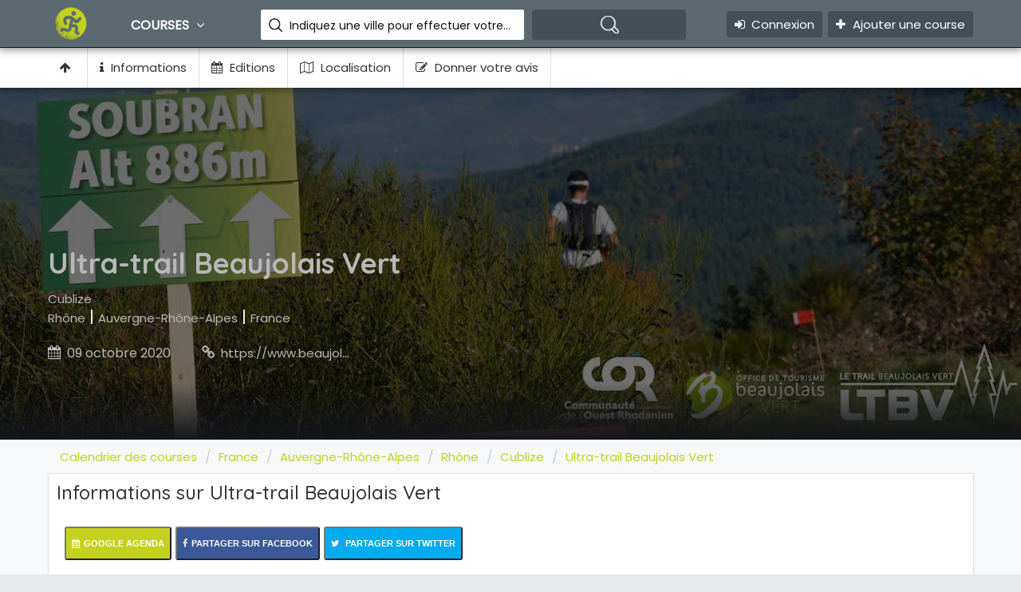

--- FILE ---
content_type: text/html; charset=UTF-8
request_url: https://courseapied.com/ultra-trail-beaujolais-vert-a-cublize.html
body_size: 9405
content:
<!DOCTYPE html>
<html lang="fr">
<head>
    <!-- META TAGS -->
    <meta charset="utf-8">
    <meta name="viewport" content="width=device-width, initial-scale=1">
    <!-- Global site tag (gtag.js) - Google Analytics -->
    <script async src="https://www.googletagmanager.com/gtag/js?id=UA-12461697-3"></script>
    <script>
        window.dataLayer = window.dataLayer || [];
        function gtag(){dataLayer.push(arguments);}
        gtag('js', new Date());

        gtag('config', 'UA-12461697-3');
    </script>

    <!-- FAV ICON(BROWSER TAB ICON) -->
    <link rel="apple-touch-icon" sizes="57x57" href="/images/icones/apple-icon-57x57.png">
    <link rel="apple-touch-icon" sizes="60x60" href="/images/icones/apple-icon-60x60.png">
    <link rel="apple-touch-icon" sizes="72x72" href="/images/icones/apple-icon-72x72.png">
    <link rel="apple-touch-icon" sizes="76x76" href="/images/icones/apple-icon-76x76.png">
    <link rel="apple-touch-icon" sizes="114x114" href="/images/icones/apple-icon-114x114.png">
    <link rel="apple-touch-icon" sizes="120x120" href="/images/icones/apple-icon-120x120.png">
    <link rel="apple-touch-icon" sizes="144x144" href="/images/icones/apple-icon-144x144.png">
    <link rel="apple-touch-icon" sizes="152x152" href="/images/icones/apple-icon-152x152.png">
    <link rel="apple-touch-icon" sizes="180x180" href="/images/icones/apple-icon-180x180.png">
    <link rel="icon" type="image/png" sizes="192x192"  href="/images/icones/android-icon-192x192.png">
    <link rel="icon" type="image/png" sizes="32x32" href="/images/icones/favicon-32x32.png">
    <link rel="icon" type="image/png" sizes="96x96" href="/images/icones/favicon-96x96.png">
    <link rel="icon" type="image/png" sizes="16x16" href="/images/icones/favicon-16x16.png">
    <link rel="manifest" href="/images/icones/manifest.json">
    <meta name="msapplication-TileColor" content="#ffffff">
    <meta name="msapplication-TileImage" content="/images/icones/ms-icon-144x144.png">
    <meta name="theme-color" content="#ffffff">
    <link rel="shortcut icon" href="/images/icones/favicon.ico" type="image/x-icon">
    <!-- GOOGLE FONT -->
    <link href="https://fonts.googleapis.com/css?family=Poppins%7CQuicksand:500,700" rel="stylesheet">
    <!-- FONTAWESOME ICONS -->
            <link href="/dist/capcom.css?id=e9ec219b39ae5023e49a" rel="stylesheet" type="text/css" media="screen" />
            <!-- HTML5 Shim and Respond.js IE8 support of HTML5 elements and media queries -->
    <!-- WARNING: Respond.js doesn't work if you view the page via file:// -->
    <!--[if lt IE 9]>
    <script src="/js/html5shiv.js"></script>
    <script src="/js/respond.min.js"></script>
    <![endif]-->
            <title>Ultra-trail Beaujolais Vert à cublize</title>
        <meta name="description" content="Ultra-trail Beaujolais Vert à Cublize, course dans le département Rhône, courir en Auvergne-Rhône-Alpes" />
        <meta name="keywords" content="ultra-trail beaujolais vert, 110 km, 15 km, 25 km, 55 km, 8 km, auvergne-rhône-alpes, cublize, france, rhône, trail, ultra" />
        <meta name="robots" content="index,follow" />
                <meta property="og:title" content="Ultra-trail Beaujolais Vert" />
                                <meta property="og:description" content="Ultra-trail Beaujolais Vert à Cublize, course dans le département Rhône, courir en Auvergne-Rhône-Alpes" />
                                <meta property="og:locale" content="fr_FR" />
                                <meta property="og:image" content="https://courseapied.com/images/tags/ultra-trail-beaujolais-vert-a-cublize-400x350.jpg" />
                                <meta property="og:image:type" content="image/jpeg" />
                                <meta property="og:image:width" content="400" />
                                <meta property="og:image:height" content="350" />
                                <meta property="og:image:alt" content="Ultra-trail Beaujolais Vert" />
                                <meta property="og:url" content="https://courseapied.com" />
                                <meta property="og:type" content="event" />
                                <meta property="event:start_date" content="2020-10-09" />
                                <meta property="twitter:card" content="summary" />
                                <meta property="twitter:title" content="Ultra-trail Beaujolais Vert" />
                                <meta property="twitter:description" content="Ultra-trail Beaujolais Vert à Cublize, course dans le département Rhône, courir en Auvergne-Rhône-Alpes" />
                                <meta property="twitter:image" content="https://courseapied.com/images/tags/ultra-trail-beaujolais-vert-a-cublize-400x350.jpg" />
                                <meta property="twitter:url" content="https://courseapied.com" />
                <meta name="twitter:card" content="summary"></meta>
    <meta http-equiv="Content-Type" content="text/html; charset=utf-8" />
    <meta property="fb:admins" content="702772938" />
    <link rel="canonical" href="https://courseapied.com/ultra-trail-beaujolais-vert-a-cublize.html" />

</head><body>
<!--TOP SEARCH SECTION-->
<section id="myID" class="bottomMenu dir-il-top-fix">
    <div class="container top-search-main">
        <div class="row">
            <div class="ts-menu">
                <!--SECTION: LOGO-->
                <div class="ts-menu-1">
                    <a href="/"><img src="/images/icones/apple-icon-57x57.png" alt="Calendrier courses : marathon, triathlon, trail,..."> </a>
                </div>
                <!--SECTION: BROWSE CATEGORY(NOTE:IT'S HIDE ON MOBILE & TABLET VIEW)-->
                <div class="ts-menu-2"><a href="#" class="t-bb">Courses <i class="fa fa-angle-down" aria-hidden="true"></i></a>
                    <!--SECTION: BROWSE CATEGORY-->
                    <div class="cat-menu cat-menu-1">
                        <div class="dz-menu">
                            <div class="dz-menu-inn">
                                <h4>Région</h4>
                                <ul>
                                                                            <li><a href="/auvergne-rhone-alpes/" title="Calendrier course en Auvergne-Rhône-Alpes">Auvergne-Rhône-Alpes</a></li>
                                                                                <li><a href="/bourgogne-franche-comte/" title="Calendrier course en Bourgogne-Franche-Comté">Bourgogne-Franche-Comté</a></li>
                                                                                <li><a href="/bretagne/" title="Calendrier course en Bretagne">Bretagne</a></li>
                                                                                <li><a href="/centre-val-de-loire/" title="Calendrier course en Centre-Val de Loire">Centre-Val de Loire</a></li>
                                                                                <li><a href="/corse/" title="Calendrier course en Corse">Corse</a></li>
                                                                                <li><a href="/grand-est/" title="Calendrier course en Grand Est">Grand Est</a></li>
                                                                                <li><a href="/hauts-de-france/" title="Calendrier course en Hauts-de-France">Hauts-de-France</a></li>
                                                                                <li><a href="/ile-de-france/" title="Calendrier course en Île-de-France">Île-de-France</a></li>
                                                                                <li><a href="/normandie/" title="Calendrier course en Normandie">Normandie</a></li>
                                                                                <li><a href="/nouvelle-aquitaine/" title="Calendrier course en Nouvelle-Aquitaine">Nouvelle-Aquitaine</a></li>
                                                                                <li><a href="/occitanie/" title="Calendrier course en Occitanie">Occitanie</a></li>
                                                                                <li><a href="/pays-de-la-loire/" title="Calendrier course en Pays de la Loire">Pays de la Loire</a></li>
                                                                                <li><a href="/provence-alpes-cote-d-azur/" title="Calendrier course en Provence-Alpes-Côte d'Azur">Provence-Alpes-Côte d'Azur</a></li>
                                                                        </ul>
                            </div>
                            <div class="dz-menu-inn">
                                <h4>Pratique</h4>
                                <ul>
                                                                        <li><a href="/trail/" title="Calendrier des trail">Trail</a></li>
                                                                        <li><a href="/route/" title="Calendrier des courses sur route">Route</a></li>
                                                                        <li><a href="/triathlon/" title="Calendrier des triathlons">Triathlon</a></li>
                                                                        <li><a href="/obstacles/" title="Calendrier des courses à obstacles">Obstacles</a></li>
                                                                        <li><a href="/spartan-race/" title="Calendrier des courses Spartan Race en France">Spartan Race</a></li>
                                                                    </ul>
                            </div>
                            <div class="dz-menu-inn">
                                <h4>Distance</h4>
                                <ul>
                                                                            <li><a href="/kilometre-vertical/" title="Calendrier des kilomètres verticaux - kilomètre vertical">kilomètre vertical</a></li>
                                                                                <li><a href="/5-km/" title="Calendrier de course de 5 kilomètres">5 kilomètres</a></li>
                                                                                <li><a href="/10-km/" title="Calendrier de course de 10 kilomètres">10 kilomètres</a></li>
                                                                                <li><a href="/semi-marathon/" title="Calendrier des semi-marathons">Semi-marathon</a></li>
                                                                                <li><a href="/marathon/" title="Calendrier des marathons">Marathon</a></li>
                                                                                <li><a href="/100-km/" title="Calendrier de course de 100 kilomètres">100 kilomètres</a></li>
                                                                                <li><a href="/ultra/" title="Calendrier de course ultra">Ultra</a></li>
                                                                        </ul>
                            </div>
                        </div>
                        <div class="dir-home-nav-bot">
                            <ul>
                                <li>Envie d'un traitement spécifque de vos courses ? <br />Appelez nous: +33 (0)6 86 93 54 74 </li>
                                <li><span data-atc="L2NvbnRhY3QucGhw" class="btn btn-large atc"><i class="fa fa-bullhorn"></i> Contactez-nous </span>
                                </li>
                                <li><span data-atc="L2Fqb3V0ZXIucGhw" class="btn btn-large atc"><i class="fa fa-bookmark"></i> Ajouter une course</a>
                                </li>
                            </ul>
                        </div>
                    </div>
                </div>
                <!--SECTION: SEARCH BOX-->
                <div class="ts-menu-3">
                    <div class="">
                        <form class="tourz-search-form tourz-top-search-form" method="GET" action="/recherche.php">
                            <div class="input-field">
                                <input type="text" id="top-select-search" name="q" class="autocomplete">
                                <label for="top-select-search" class="search-hotel-type">Indiquez une ville pour effectuer votre recherche</label>
                            </div>
                            <div class="input-field">
                                <input type="submit" value="" class="waves-effect waves-light tourz-top-sear-btn"> </div>
                        </form>
                    </div>
                </div>
                <!--SECTION: REGISTER,SIGNIN AND ADD YOUR BUSINESS-->
                <div class="ts-menu-4">
                    <div class="v3-top-ri">
                        <ul>
                                                            <li><span data-atc="L3ByaXZhdGUvY29ubmV4aW9uLnBocA==" class="v3-menu-sign atc"><i class="fa fa-sign-in"></i> &nbsp;Connexion</span>
                                </li>
                                                            <li><a href="/ajouter.php" class="v3-add-bus"><i class="fa fa-plus" aria-hidden="true"></i> Ajouter une course</a> </li>
                        </ul>
                    </div>
                </div>
                <!--MOBILE MENU ICON:IT'S ONLY SHOW ON MOBILE & TABLET VIEW-->
                <div class="ts-menu-5"><span><i class="fa fa-bars" aria-hidden="true"></i></span> </div>
                <!--MOBILE MENU CONTAINER:IT'S ONLY SHOW ON MOBILE & TABLET VIEW-->
                <div class="mob-right-nav" data-wow-duration="0.5s">
                    <div class="mob-right-nav-close"><i class="fa fa-times" aria-hidden="true"></i> </div>
                    <ul class="mob-menu-icon">
                                                    <li><span data-atc="L3ByaXZhdGUvY29ubmV4aW9uLnBocA==" class="atc"><i class="fa fa-sign-in"></i> &nbsp;Connexion</span>
                            </li>
                                                    <li><a href="/ajouter.php">Ajouter une course</a> </li>
                    </ul>
                    <h5>Pratique</h5>
                    <ul>
                                                    <li><a href="/trail/" title="Calendrier des trail"><i class="fa fa-angle-right" aria-hidden="true"></i>Trail</a></li>
                                                        <li><a href="/route/" title="Calendrier des courses sur route"><i class="fa fa-angle-right" aria-hidden="true"></i>Route</a></li>
                                                        <li><a href="/triathlon/" title="Calendrier des triathlons"><i class="fa fa-angle-right" aria-hidden="true"></i>Triathlon</a></li>
                                                        <li><a href="/obstacles/" title="Calendrier des courses à obstacles"><i class="fa fa-angle-right" aria-hidden="true"></i>Obstacles</a></li>
                                                        <li><a href="/spartan-race/" title="Calendrier des courses Spartan Race en France"><i class="fa fa-angle-right" aria-hidden="true"></i>Spartan Race</a></li>
                                                </ul>
                    <h5>DISTANCE</h5>
                    <ul>
                                                    <li><a href="/kilometre-vertical/" title="Calendrier des kilomètres verticaux - kilomètre vertical"><i class="fa fa-angle-right" aria-hidden="true"></i>kilomètre vertical</a></li>
                                                        <li><a href="/5-km/" title="Calendrier de course de 5 kilomètres"><i class="fa fa-angle-right" aria-hidden="true"></i>5 kilomètres</a></li>
                                                        <li><a href="/10-km/" title="Calendrier de course de 10 kilomètres"><i class="fa fa-angle-right" aria-hidden="true"></i>10 kilomètres</a></li>
                                                        <li><a href="/semi-marathon/" title="Calendrier des semi-marathons"><i class="fa fa-angle-right" aria-hidden="true"></i>Semi-marathon</a></li>
                                                        <li><a href="/marathon/" title="Calendrier des marathons"><i class="fa fa-angle-right" aria-hidden="true"></i>Marathon</a></li>
                                                        <li><a href="/100-km/" title="Calendrier de course de 100 kilomètres"><i class="fa fa-angle-right" aria-hidden="true"></i>100 kilomètres</a></li>
                                                        <li><a href="/ultra/" title="Calendrier de course ultra"><i class="fa fa-angle-right" aria-hidden="true"></i>Ultra</a></li>
                                                </ul>
                    <h5>Région</h5>
                    <ul>
                                                    <li><a href="/auvergne-rhone-alpes/" title="Calendrier course en Auvergne-Rhône-Alpes"><i class="fa fa-angle-right" aria-hidden="true"></i>Auvergne-Rhône-Alpes</a></li>
                                                        <li><a href="/bourgogne-franche-comte/" title="Calendrier course en Bourgogne-Franche-Comté"><i class="fa fa-angle-right" aria-hidden="true"></i>Bourgogne-Franche-Comté</a></li>
                                                        <li><a href="/bretagne/" title="Calendrier course en Bretagne"><i class="fa fa-angle-right" aria-hidden="true"></i>Bretagne</a></li>
                                                        <li><a href="/centre-val-de-loire/" title="Calendrier course en Centre-Val de Loire"><i class="fa fa-angle-right" aria-hidden="true"></i>Centre-Val de Loire</a></li>
                                                        <li><a href="/corse/" title="Calendrier course en Corse"><i class="fa fa-angle-right" aria-hidden="true"></i>Corse</a></li>
                                                        <li><a href="/grand-est/" title="Calendrier course en Grand Est"><i class="fa fa-angle-right" aria-hidden="true"></i>Grand Est</a></li>
                                                        <li><a href="/hauts-de-france/" title="Calendrier course en Hauts-de-France"><i class="fa fa-angle-right" aria-hidden="true"></i>Hauts-de-France</a></li>
                                                        <li><a href="/ile-de-france/" title="Calendrier course en Île-de-France"><i class="fa fa-angle-right" aria-hidden="true"></i>Île-de-France</a></li>
                                                        <li><a href="/normandie/" title="Calendrier course en Normandie"><i class="fa fa-angle-right" aria-hidden="true"></i>Normandie</a></li>
                                                        <li><a href="/nouvelle-aquitaine/" title="Calendrier course en Nouvelle-Aquitaine"><i class="fa fa-angle-right" aria-hidden="true"></i>Nouvelle-Aquitaine</a></li>
                                                        <li><a href="/occitanie/" title="Calendrier course en Occitanie"><i class="fa fa-angle-right" aria-hidden="true"></i>Occitanie</a></li>
                                                        <li><a href="/pays-de-la-loire/" title="Calendrier course en Pays de la Loire"><i class="fa fa-angle-right" aria-hidden="true"></i>Pays de la Loire</a></li>
                                                        <li><a href="/provence-alpes-cote-d-azur/" title="Calendrier course en Provence-Alpes-Côte d'Azur"><i class="fa fa-angle-right" aria-hidden="true"></i>Provence-Alpes-Côte d'Azur</a></li>
                                                </ul>
                </div>
            </div>
        </div>
    </div>
</section><script type="application/ld+json">
{
  "@context": "http://schema.org",
  "@type": "Event",
  "location": {
    "@type": "Place",
    "address": {
      "@type": "PostalAddress",
      "addressLocality": "Cublize",
      "addressCountry": "France"
    },
    "name": "Cublize"
  },
  "name": "Ultra-trail Beaujolais Vert",
  "startDate": "2020-10-09",
  "endDate": "2020-10-09",
  "description": "Ultra-trail Beaujolais Vert à Cublize, course dans le département Rhône, courir en Auvergne-Rhône-Alpes",
  "image": "https://courseapied.com/images/tags/ultra-trail-beaujolais-vert-a-cublize-1350x500.jpg"
}
</script>
<section>
    <div class="v3-list-ql">
        <div class="container">
            <div class="row">
                <div class="v3-list-ql-inn">
                    <ul>
                        <li class="active"><a href="#top"><i class="fa fa-arrow-up"></i> </a>
                        </li>
                        <li class="active"><a href="#informations"><i class="fa fa-info"></i> Informations</a>
                        </li>
                        <li class="active"><a href="#editions"><i class="fa fa-calendar"></i> Editions</a>
                        </li>
                                                                        <li><a href="#localisation"><i class="fa fa-map-o"></i> Localisation</a>
                        </li>
                                                <li><a href="#donner-avis"><i class="fa fa-edit"></i> Donner votre avis</a>
                        </li>
                                            </ul>
                </div>
            </div>
        </div>
    </div>
</section>

<!--LISTING DETAILS-->
<section style="background: url('/images/tags/ultra-trail-beaujolais-vert-a-cublize-1350x500.jpg') no-repeat center;background-size: cover;" class="pg-list-1" id="top">
    <div class="container">
        <div class="row">
            <div class="pg-list-1-left"><h1>Ultra-trail Beaujolais Vert</h1>
                                <h4><a href="/cublize/" title="Cublize">Cublize</a></h4>
                                <p><a href="/rhone/" title="Rhône">Rhône</a> | <a href="/auvergne-rhone-alpes/" title="Auvergne-Rhône-Alpes">Auvergne-Rhône-Alpes</a> | <a href="/france/" title="France">France</a></p>
                                <div class="list-number pag-p1-phone">
                    <ul>
                        <li><i class="fa fa-calendar"></i>09 octobre 2020</i>
                        <li><i class="fa fa-link" aria-hidden="true"></i><a target="_new" href="https://www.beaujolaisvert.com/ultra-trail-du-beaujolais-vert/lutbv-lace-des-sapins/">https://www.beaujolaisvert.com/ultra-trail-du-beaujolais-vert/lutbv-lace-des-sapins/</a></li>
                    </ul>
                </div>
            </div>
            <div class="pg-list-1-right">
                <div class="list-enqu-btn pg-list-1-right-p1">
                </div>
            </div>
        </div>
    </div>
</section>
<script type="application/ld+json">
{
  "@context": "http://schema.org",
  "@type": "BreadcrumbList",
  "itemListElement": [
  {
    "@type": "ListItem",
    "position": 1,
    "item": {
      "@id": "https://courseapied.com/",
      "name": "Calendrier des courses"
      }
    },{
    "@type": "ListItem",
    "position": 2,
    "item": {
      "@id": "https://courseapied.com/france/",
      "name": "France"
      }
    },{
    "@type": "ListItem",
    "position": 3,
    "item": {
      "@id": "https://courseapied.com/auvergne-rhone-alpes/",
      "name": "Auvergne-Rhône-Alpes"
      }
    },{
    "@type": "ListItem",
    "position": 4,
    "item": {
      "@id": "https://courseapied.com/rhone/",
      "name": "Rhône"
      }
    },{
    "@type": "ListItem",
    "position": 5,
    "item": {
      "@id": "https://courseapied.com/cublize/",
      "name": "Cublize"
      }
    },{
    "@type": "ListItem",
    "position": 6,
    "item": {
      "@id": "https://courseapied.com/ultra-trail-beaujolais-vert-a-cublize.html",
      "name": "Ultra-trail Beaujolais Vert"
      }
    }  ]
}
</script>
<section class="breadcrump-section">
    <div class="container">
        <div class="row">
            <ol class="breadcrumb">
                                    <li><a href="/">Calendrier des courses</a> </li>
                                    <li><a href="/france/">France</a> </li>
                                    <li><a href="/auvergne-rhone-alpes/">Auvergne-Rhône-Alpes</a> </li>
                                    <li><a href="/rhone/">Rhône</a> </li>
                                    <li><a href="/cublize/">Cublize</a> </li>
                                    <li><a href="/ultra-trail-beaujolais-vert-a-cublize.html">Ultra-trail Beaujolais Vert</a> </li>
                            </ol>
        </div>
    </div>
</section>
<!--LISTING DETAILS: LEFT PART 1-->
<section class="list-pg-bg">
    <div class="container">
        <div class="row">
            <div class="pglist-p1 pglist-bg pglist-p-com" id="informations">
                <div class="pglist-p-com-ti box">
                                                            <h2>Informations sur Ultra-trail Beaujolais Vert</h2>
                    <div class="list-pg-inn-sp">
                        <div class="share-btn">
                            <ul>
                                <li><button onclick="window.open('https://www.google.com/calendar/event?action=TEMPLATE&text=Ultra-trail+Beaujolais+Vert&dates=20201009T000000/20201009T235959&details=site%3A+https%3A%2F%2Fwww.beaujolaisvert.com%2Fultra-trail-du-beaujolais-vert%2Flutbv-lace-des-sapins%2F&location=Cublize&trp=false');"><i class="fa fa-calendar"></i>Google Agenda</button> </li>
                                <li><button onclick="window.open('https://www.facebook.com/sharer/sharer.php?u=https%3A%2F%2Fcourseapied.com%2Fultra-trail-beaujolais-vert-a-cublize.html');"><i class="fa fa-facebook fb1"></i>Partager sur Facebook</button> </li>
                                <li><button onclick="window.open('https://twitter.com/home?status=Ultra-trail+Beaujolais+Vert+https%3A%2F%2Fcourseapied.com%2Fultra-trail-beaujolais-vert-a-cublize.html');"><i class="fa fa-twitter tw1"></i> Partager sur Twitter</button> </li>
                            </ul>
                        </div>
                        <p>Fort de deux premières éditions particulièrement réussies, l’Ultra Trail du Beaujolais Vert s’inscrit dans le paysage régional et national comme une épreuve<br />
qui compte et revient en 2019 pour une prometteuse 3ème édition. Le succès incontestable du premier 105 km (plus de 300 participants) organisé en 2018 a conduit<br />
cette année les organisateurs à voir encore plus grand, en proposant cette fois un 110 km pour l’épreuve phare de l’UTBV.<br />
<br />
Des points UTMB à remporter...<br />
<br />
Dans le sillage de François D’Haene, double champion du monde d’ultra-trail et prestigieux parrain de l’événement, la course devrait donc attirer une foule de coureurs de haut niveau, d’autant que les parcours de 25, 55 et 110 km offriront aux meilleurs d’entre eux d’importants points de qualification à l’Ultra Trail du MontBlanc. La compétition s’annonce alors comme un grand moment de sport et de solidarité, une valeur qui imprègne aussi bien la pratique du trail que l’ensemble des politiques menées par la COR.<br />
<br />
Une dimension écologique dans un cadre d’exception Sportifs aguerris et reconnus ou plus anonymes, tous seront à-même de profiter du cadre d’exception qu’offrent les routes et chemins du Beaujolais Vert. Paysages somptueux et nature enivrante constituent le poumon de l’attractivité du territoire et leur protection est au cœur des préoccupations des organisateurs. Le partenariat avec La Vie Claire, entreprise pionnière dans la distribution de produits bio en France, en est une illustration, le bio étant privilégié sur les<br />
ravitaillements. Un soin tout particulier, grâce notamment à l’action des bénévoles et à une prévention continue, est aussi porté à ce que l’empreinte laissée par l’Ultra Trail du Beaujolais Vert soit la plus neutre possible dans les superbes paysages qu’offre le territoire.</p>
                        <br />
                                                    <p>Catégories :
                            <ul>
                                                                    <li><a href="/110-km/">110 km</a></li>
                                                                        <li><a href="/15-km/">15 km</a></li>
                                                                        <li><a href="/25-km/">25 km</a></li>
                                                                        <li><a href="/55-km/">55 km</a></li>
                                                                        <li><a href="/8-km/">8 km</a></li>
                                                                        <li><a href="/trail/">Trail</a></li>
                                                                        <li><a href="/ultra/">Ultra</a></li>
                                                                </ul>
                            </p>
                                                </div>
                </div>
            </div>
        </div>
        <!--END LISTING DETAILS: LEFT PART 1-->
    </div>
    </div>
</section>
    <!--VIDEO -->
    <section class="list-pg-bg">
        <br />
        <div class="container">
            <div class="row">
                <div class="modal fade" id="modal-time" tabindex="-1" role="dialog" aria-labelledby="myModalLabel" aria-hidden="true"></div>
                <div class="pglist-p3 pglist-bg pglist-p-com" id="editions">
                    <div class="pglist-p-com-ti">
                        <h2>Listes des éditions Ultra-trail Beaujolais Vert</h2>
                        <div class="list-pg-inn-sp list-360">
                            <div class="table-responsive">
                                <table class="table table-hover">
                                    <thead>
                                    <tr>
                                        <th>Année</th>
                                        <th>Date</th>
                                        <th colspan="4">Action</th>
                                    </tr>
                                    </thead>
                                    <tbody>
                                                                        <tr>
                                        <td>2020</td>
                                        <td>09/10/2020</td>

                                        <td>
                                            <div class="list-plan-btn">
                                                <ul>
                                                                                                        <li><button class="savetime" formtarget="/ajax/add-time.php?id_course=33605" data-toggle="modal" data-target="#modal-time"><i class="fa fa-save" aria-hidden="true" ></i> Enregistrer mon temps</button> </li>
                                                                                                   </ul>
                                            </div>
                                        </td>
                                        <td>
                                                                                        <div class="list-plan-btn">
                                                <ul>
                                                    <li><button onclick="window.location='/ajouter-cancel.php?id_course=33605';"><i class="fa fa-remove" aria-hidden="true"></i>
                                                            Signaler une annulation</button></li>
                                                </ul>
                                            </div>
                                                                                    </td>
                                    </tr>
                                                                        <tr>
                                        <td>2019</td>
                                        <td>11/10/2019</td>

                                        <td>
                                            <div class="list-plan-btn">
                                                <ul>
                                                                                                        <li><button class="savetime" formtarget="/ajax/add-time.php?id_course=33186" data-toggle="modal" data-target="#modal-time"><i class="fa fa-save" aria-hidden="true" ></i> Enregistrer mon temps</button> </li>
                                                                                                   </ul>
                                            </div>
                                        </td>
                                        <td>
                                                                                        <div class="list-plan-btn">
                                                <ul>
                                                    <li><button onclick="window.location='/ajouter-cancel.php?id_course=33186';"><i class="fa fa-remove" aria-hidden="true"></i>
                                                            Signaler une annulation</button></li>
                                                </ul>
                                            </div>
                                                                                    </td>
                                    </tr>
                                                                        <tr>
                                        <td>2018</td>
                                        <td>13/10/2018</td>

                                        <td>
                                            <div class="list-plan-btn">
                                                <ul>
                                                                                                        <li><button class="savetime" formtarget="/ajax/add-time.php?id_course=32444" data-toggle="modal" data-target="#modal-time"><i class="fa fa-save" aria-hidden="true" ></i> Enregistrer mon temps</button> </li>
                                                                                                   </ul>
                                            </div>
                                        </td>
                                        <td>
                                                                                        <div class="list-plan-btn">
                                                <ul>
                                                    <li><button onclick="window.location='/ajouter-cancel.php?id_course=32444';"><i class="fa fa-remove" aria-hidden="true"></i>
                                                            Signaler une annulation</button></li>
                                                </ul>
                                            </div>
                                                                                    </td>
                                    </tr>
                                                                        <tr>
                                        <td colspan="4">
                                            <center>
                                            <div class="list-plan-btn">
                                                <ul>
                                                    <li><button onclick="window.location='/ajouter-next.php?key=ultra-trail-beaujolais-vert-a-cublize';"><i class="fa fa-external-link" aria-hidden="true"></i>
                                                             Proposer une future édition pour cette course</button></li>
                                                </ul>
                                            </div>
                                            </center>
                                        </td>
                                    </tr>
                                    </tbody>
                                </table>
                            </div>
                        </div>
                    </div>
                </div>
            </div>
    </section>
    <!--END VIDEO -->


    <section class="list-pg-bg">
        <br />
        <div class="container">
            <div class="row">
                <div class="pglist-p3 pglist-bg pglist-p-com" id="localisation">
                    <div class="pglist-p-com-ti">
                        <h2>Localisation de Ultra-trail Beaujolais Vert</h2>
                        <div class="list-pg-inn-sp list-360">
                            <img id="image_map" name="image_map" width="100%" src="/static/7/4/9/7494bddcf61853aa65992978f54814d3.png" alt="Localisation de Ultra-trail Beaujolais Vert" />                        </div>
                    </div>
                </div>
            </div>
    </section>
<!--LISTING DETAILS: LEFT PART 6-->
<a id="post-avis" ></a>
<section class="list-pg-bg">
    <div class="container">
        <div class="row">
            <div class="pglist-p3 pglist-bg pglist-p-com" id="donner-avis">
                <div class="pglist-p-com-ti">
                    <h2>Donnez votre avis sur la course</h2>
                    <div class="list-pg-inn-sp">
                        <div class="list-pg-write-rev" id="result-post-avis">
                            <form id="avis-form" method="POST" action="/ajax/avis.php">
    <input type="hidden" id="id_course" name="id_course" value="33605" />
    <p>Laissez votre avis positif ou négatif, c'est une occasion unique pour les organisateurs d'améliorer les conditions d'accueil, le parcours, les ravitaillements... Si vous avez fait un compte-rendu en ligne, vous pouvez juste indiquer l'adresse dans le contenu du commentaires.</p>
    <div class="row">
        <div class="col s12">
            <p>Notez votre sentiment global (1 étoile : faché, 5 étoiles : ravi) : </p>
            <fieldset class="rating validate">
                <input type="radio" id="star5" name="rating" value="5" class="validate" checked />
                <label class="full" for="star5" title="5 étoiles : coureur ravi"></label>
                <input type="radio" id="star4" name="rating" value="4" class="validate" />
                <label class="full" for="star4" title="4 étoiles : coureur content"></label>
                <input type="radio" id="star3" name="rating" value="3" class="validate" />
                <label class="full" for="star3" title="5 étoiles : coureur satisfait"></label>
                <input type="radio" id="star2" name="rating" value="2" class="validate" />
                <label class="full" for="star2" title="2 étoiles : coureur mécontent"></label>
                <input type="radio" id="star1" name="rating" value="1" class="validate" />
                <label class="full" for="star1" title="1 étoile : coureur faché"></label>
            </fieldset>
        </div>
    </div>
    <div class="row">
        <div class="input-field col s6">
            <input id="nom" name="nom" type="text" class="validate" value="">
            <label for="nom">Nom</label>
        </div>
        <div class="input-field col s6">
            <input id="email" name="email" type="email" class="validate" value="">
            <label for="email">Email</label>
        </div>
    </div>
    <div class="row">
        <div class="input-field col s12">
            <textarea id="contenu" name="contenu" class="materialize-textarea"></textarea>
            <label for="contenu">Exprimez vous</label>
        </div>
    </div>
    <div class="row">
        <div class="input-field col s12">
            <input type="submit" value="Enregistrer mon avis" class="full-btn"/>
        </div>
</form>                        </div>
                    </div>
                </div>
            </div>
        </div>
    </div>
</section>

<section class="list-pg-bg" id="preview">
</section>

<!--FOOTER SECTION-->
<footer id="colophon" class="site-footer clearfix">
    <div id="quaternary" class="sidebar-container " role="complementary">
        <div class="sidebar-inner">
            <div class="widget-area clearfix">
                <div id="azh_widget-2" class="widget widget_azh_widget">
                    <div data-section="section">
                        <div class="container">
                            <div class="row">
                                <div class="col-sm-4 col-md-3 foot-logo"> <img src="/images/logo-white-v2.png" alt="logo">
                                    <p class="hasimg">Annuaire de courses</p>
                                    <p class="hasimg">Retrouvez toutes les informations sur les courses : marathon, course sur route, trail, triathlon,... </p>
                                </div>
                                <div class="col-sm-4 col-md-3">
                                    <h4>Dernières actualites</h4>
                                    <ul>                                            <li><a target="_new" href="https://www.wanarun.net/blog/huawei-freeclip-2-73656.html" title="Test du Huawei FreeClip 2 : le casque open-ear le plus léger ?">Test du Huawei FreeClip 2 : le casque open-ear le plus léger ? </a></li>
                                                                                        <li><a target="_new" href="https://www.wanarun.net/blog/adidas-ultraboost-5-73647.html" title="Test Adidas Ultraboost 5 : retour aux bases">Test Adidas Ultraboost 5 : retour aux bases </a></li>
                                                                                        <li><a target="_new" href="https://www.wanarun.net/blog/renforcement-musculaire-coureur-73627.html" title="Renforcement musculaire : la bonne résolution pour mieux courir">Renforcement musculaire : la bonne résolution pour mieux courir </a></li>
                                                                                        <li><a target="_new" href="https://www.wanarun.net/blog/reprise-course-a-pied-73622.html" title="Reprendre la course à pied après une coupure">Reprendre la course à pied après une coupure </a></li>
                                                                                        <li><a target="_new" href="https://www.wanarun.net/blog/seuil-course-a-pied-73616.html" title="Le seuil en course à pied : comprendre, ressentir et s’entraîner intelligemment">Le seuil en course à pied : comprendre, ressentir et s’entraîner intelligemment </a></li>
                                            </ul>                                </div>
                                <div class="col-sm-4 col-md-3">
                                    <h4>Recherches courantes</h4>
                                                                            <ul>
                                                                                                <li><a target="_new" href="https://www.wanarun.net/blog/test/montre-gps">montre gps</a></li>
                                                                                                        <li><a target="_new" href="https://www.wanarun.net/blog/test/accessoires/lampe-frontale">lampe frontale</a></li>
                                                                                                <li><a target="_new" href="https://www.soldes-running.fr/soldes-ete.html">dates soldes été</a></li>
                                            <li><a target="_new" href="https://www.soldes-running.fr/code-promo-reduction-running.html">code promo i-run</a></li>
                                        </ul>
                                                                        </div>
                                <div class="col-sm-4 col-md-3">
                                    <h4>Départements</h4>
                                    <ul>
                                                                                    <li><a href="/aisne/" title="Calendrier course en Aisne">Aisne</a></li>
                                                                                        <li><a href="/aube/" title="Calendrier course en Aube">Aube</a></li>
                                                                                        <li><a href="/cote-d-or/" title="Calendrier course en Côte-d’Or">Côte-d’Or</a></li>
                                                                                        <li><a href="/haute-garonne/" title="Calendrier course en Haute-Garonne">Haute-Garonne</a></li>
                                                                                        <li><a href="/gironde/" title="Calendrier course en Gironde">Gironde</a></li>
                                                                                        <li><a href="/loire/" title="Calendrier course en Loire">Loire</a></li>
                                                                                        <li><a href="/haute-saone/" title="Calendrier course en Haute-Saône">Haute-Saône</a></li>
                                                                                        <li><a href="/savoie/" title="Calendrier course en Savoie">Savoie</a></li>
                                                                                        <li><a href="/haute-savoie/" title="Calendrier course en Haute-Savoie">Haute-Savoie</a></li>
                                                                                        <li><a href="/martinique/" title="Calendrier course en Martinique">Martinique</a></li>
                                                                                </ul>
                                </div>
                            </div>
                        </div>
                    </div>
                    <div data-section="section" class="foot-sec2">
                        <div class="container">
                            <div class="row">
                                <div class="col-sm-3">
                                    <ul>
                                        <li>
                                            <a href="/presse.php">Ils parlent de nous</a>
                                        </li>
                                    </ul>
                                </div>
                                <div class="col-sm-4">
                                </div>
                                <div class="col-sm-5 foot-social">
                                    <h4>Suivez-nous sur les réseaux sociaux</h4>
                                    <p>Suivez l'actualité de la course à pied, du trail, du triathlon,...</p>
                                    <ul>
                                        <li><a href="https://www.facebook.com/wanarun"><i class="fa fa-facebook" aria-hidden="true"></i></a> </li>
                                        <li><a href="https://plus.google.com/u/0/b/115531497791318494951/115531497791318494951/posts"><i class="fa fa-google-plus" aria-hidden="true"></i></a> </li>
                                        <li><a href="https://twitter.com/wanarun"><i class="fa fa-twitter" aria-hidden="true"></i></a> </li>
                                        <li><a href="http://www.youtube.com/user/wanarunnet"><i class="fa fa-youtube" aria-hidden="true"></i></a> </li>
                                    </ul>
                                </div>
                            </div>
                        </div>
                    </div>
                </div>
            </div>
            <!-- .widget-area -->
        </div>
        <!-- .sidebar-inner -->
    </div>
    <!-- #quaternary -->
</footer>
<!--COPY RIGHTS-->
<section class="copy">
    <div class="container">
        <p>copyrights © 2006 - 2026 <a target="_new" href="https://loogaroo.net">Web Agency - Loogaroo</a></p>
    </div>
</section>
<!--SCRIPT FILES-->
            <script language="javascript" src="/dist/capcom.js?id=77f94d02edc37d8c1e70"></script>
            <div /><script>
    var preview_tempo=true;
    $(document).ready(function(){
        init_js();
    });
    $(document).ajaxComplete(function () {
        init_js();
    });
    function init_js() {
        $("#contenu").on("keyup paste input", function (e) {
            var url = /[-a-zA-Z0-9@:%_\+.~#?&//=]{2,256}\.[a-z]{2,4}\b(\/[-a-zA-Z0-9@:%_\+.~#?&//=]*)?/gi;
            var urls, output = "";
            if (e.keyCode !== 8 && e.keyCode !== 9 && e.keyCode !== 13 && e.keyCode !== 32 && e.keyCode !== 46) {
                // Return is backspace, tab, enter, space or delete was not pressed.
                return;
            }

            while ((urls = url.exec(this.value)) !== null) {
                output += urls[0] + ", ";
            }
            if (output.length > 0) {
                url_post = output.substring(0, output.length - 2);
                if (preview_tempo) {
                    preview_tempo = false;
                    $("#avis-form").ajaxSubmit({
                        target: "#preview",
                        url: "/ajax/preview.php"
                    });
                }
            }
        });

        $('.addplanning').on('click', function (event) {
            event.preventDefault(); // To prevent following the link (optional)
            obj = event.target;
            url = $(obj).attr('formtarget');
            $("#modal-time").load(url, function () {
                $("#modal-time").modal();
            });
        });

        $("#add-planning-form").on("submit", function (e) {
            e.preventDefault();
            var postData = $(this).serializeArray();
            var formURL = $(this).attr("action");
            $.ajax({
                url: formURL,
                type: "POST",
                data: postData,
                success: function (data, textStatus, jqXHR) {
                    $('#modal-time-body').html(data);
                },
                error: function (jqXHR, status, error) {
                    console.log(status + ": " + error);
                }
            });
            e.preventDefault();
        });

        $('.savetime').on('click', function (event) {
            event.preventDefault(); // To prevent following the link (optional)
            obj = event.target;
            url = $(obj).attr('formtarget');
            $("#modal-time").load(url, function () {
                $("#modal-time").modal();
            });
        });

        $('#avis-form').validate({
            debug: true,
            errorElement: 'div',
            rules: {
                nom: {
                    minlength: 2,
                    required: true
                },
                email: {
                    minlength: 10,
                    required: true,
                    email: true
                },
                rating: {
                    required: true
                },
                contenu: {
                    minlength: 50,
                    required: true
                }
            },
            messages: {
                nom: {
                    required: "Vous devez donner votre nom ou votre pseudo"
                },
                rating: {
                    required: "Vous devez mettre une note en cliquant sur une étoile (une étoile : faché, 5 étoiles : ravi)"
                },
                email: {
                    required: "Entrez votre email (il ne sera pas publié)"
                },
                contenu: "Votre avis doit faire plus de 20 mots",
            },
            submitHandler: function (form) {
                $(form).ajaxSubmit({
                    target: "#result-post-avis"
                });
            },
        });
    }
</script>
</body>
</html>